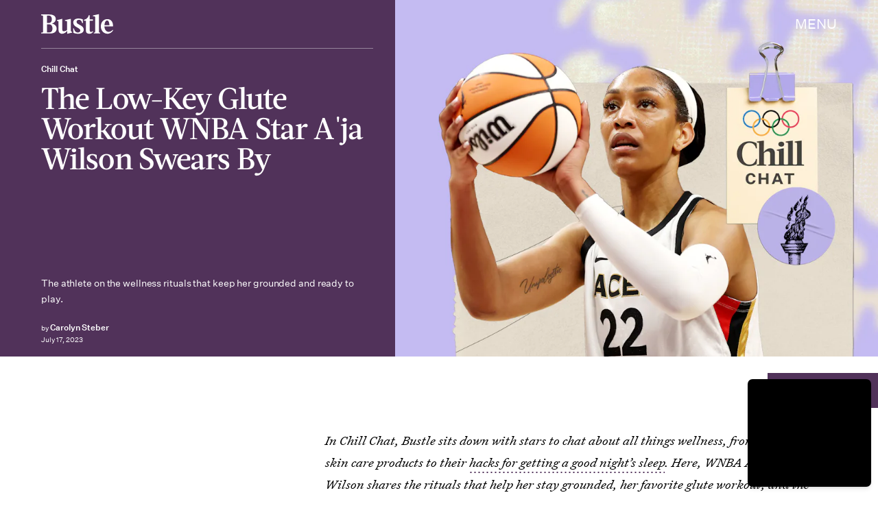

--- FILE ---
content_type: text/html; charset=utf-8
request_url: https://www.google.com/recaptcha/api2/aframe
body_size: 266
content:
<!DOCTYPE HTML><html><head><meta http-equiv="content-type" content="text/html; charset=UTF-8"></head><body><script nonce="SddySAkvbKyCndOYBlcE2w">/** Anti-fraud and anti-abuse applications only. See google.com/recaptcha */ try{var clients={'sodar':'https://pagead2.googlesyndication.com/pagead/sodar?'};window.addEventListener("message",function(a){try{if(a.source===window.parent){var b=JSON.parse(a.data);var c=clients[b['id']];if(c){var d=document.createElement('img');d.src=c+b['params']+'&rc='+(localStorage.getItem("rc::a")?sessionStorage.getItem("rc::b"):"");window.document.body.appendChild(d);sessionStorage.setItem("rc::e",parseInt(sessionStorage.getItem("rc::e")||0)+1);localStorage.setItem("rc::h",'1768747741535');}}}catch(b){}});window.parent.postMessage("_grecaptcha_ready", "*");}catch(b){}</script></body></html>

--- FILE ---
content_type: image/svg+xml
request_url: https://cdn2.bustle.com/2026/bustle/arrow-393f0375d1.svg
body_size: -311
content:
<svg width="36" height="25" viewBox="0 0 36 25" xmlns="http://www.w3.org/2000/svg"><title>Slice</title><g stroke="#fff" fill="none" fill-rule="evenodd"><path d="M0 12.5h36M24 0c0 6.904 5.186 12.5 11.583 12.5M24 25c0-6.904 5.186-12.5 11.583-12.5"/></g></svg>